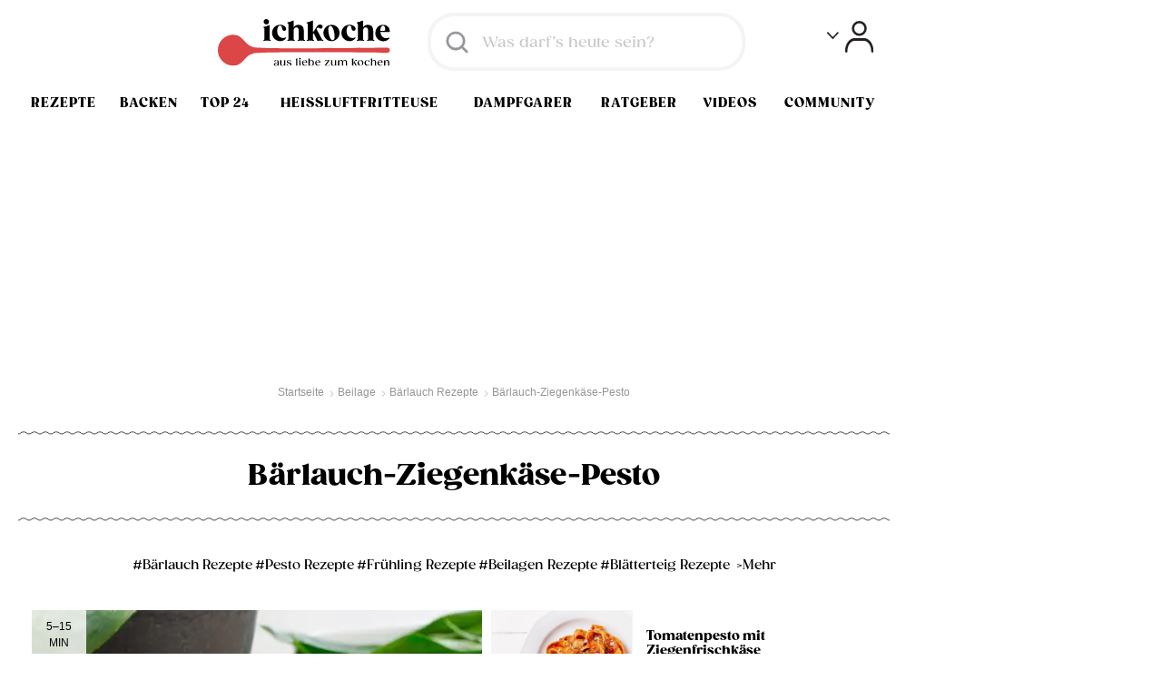

--- FILE ---
content_type: text/html; charset=utf-8
request_url: https://www.google.com/recaptcha/api2/aframe
body_size: 183
content:
<!DOCTYPE HTML><html><head><meta http-equiv="content-type" content="text/html; charset=UTF-8"></head><body><script nonce="ylOnK2VmTmfLtbjB7Z3Q-Q">/** Anti-fraud and anti-abuse applications only. See google.com/recaptcha */ try{var clients={'sodar':'https://pagead2.googlesyndication.com/pagead/sodar?'};window.addEventListener("message",function(a){try{if(a.source===window.parent){var b=JSON.parse(a.data);var c=clients[b['id']];if(c){var d=document.createElement('img');d.src=c+b['params']+'&rc='+(localStorage.getItem("rc::a")?sessionStorage.getItem("rc::b"):"");window.document.body.appendChild(d);sessionStorage.setItem("rc::e",parseInt(sessionStorage.getItem("rc::e")||0)+1);localStorage.setItem("rc::h",'1768750650865');}}}catch(b){}});window.parent.postMessage("_grecaptcha_ready", "*");}catch(b){}</script></body></html>

--- FILE ---
content_type: application/javascript; charset=utf-8
request_url: https://fundingchoicesmessages.google.com/f/AGSKWxXk6AB6hPcZexuGfVYAQMI3WIc3jTpldkwvBOssB3A3pYDW2ICY92ins2COMw2sSquFagOlktWeziTSG1G7SAgzwmCcyTHcSCkK0NX_oMnE5sO1eTBIvKwW1vxEF5Bylx5X5LpbaBVSmyzi7PbfGZRakaHXojyq4nxSevUxPHgw7yyZOlIPGqp74UcF/_/sitetestclickcount.engine/tii_ads..no/ads//ShowInterstitialAd./tremoradrenderer.
body_size: -1290
content:
window['2a8a0d99-ee25-46b8-9b2f-98ad4a266210'] = true;